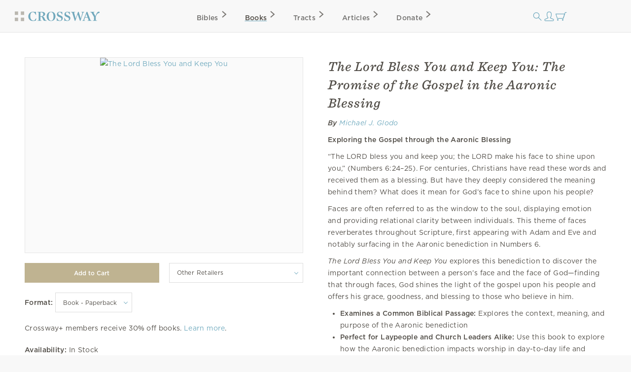

--- FILE ---
content_type: text/html; charset=utf-8
request_url: https://www.crossway.org/books/the-lord-bless-you-and-keep-you-tpb/
body_size: 10306
content:




<!DOCTYPE html>
<html lang="en">
  <head>
    <meta charset="utf-8">
    <meta name="viewport" content="width=device-width,initial-scale=1">
    <meta name="p:domain_verify" content="d5db0c3e1ba5bad295490ef197ab5e54"/>
    <meta name="twitter:site" content="@crossway"/>
    <meta property="og:site_name" content="Crossway">

    
  <meta name="twitter:card" content="summary_large_image"/>


    
  <meta property="og:title" content="The Lord Bless You and Keep You"/>
<meta name="twitter:title" content="The Lord Bless You and Keep You"/>



    
  <meta name="description" content="The Lord Bless You and Keep You examines the Aaronic benediction to teach readers how God uses faces to shine the light of the gospel upon his people and bless those who believe in him."/>
<meta property="og:description" content="The Lord Bless You and Keep You examines the Aaronic benediction to teach readers how God uses faces to shine the light of the gospel upon his people and bless those who believe in him."/>
<meta name="twitter:description" content="The Lord Bless You and Keep You examines the Aaronic benediction to teach readers how God uses faces to shine the light of the gospel upon his people and bless those who believe in him."/>



    
  <meta property="og:image" content="https://static.crossway.org/studio-files/media/463876666f2d0e98a3402f18594057e7526b949f.jpg"/>
<meta name="twitter:image" content="https://static.crossway.org/studio-files/media/463876666f2d0e98a3402f18594057e7526b949f.jpg"/>



    
  <meta property="og:type" content="book" />

  <meta property="book:isbn" content="978-1-4335-8423-7" />

  
    <meta property="book:release_date" content="2023-09-19" />
  

  
    <meta property="book:tag" content="Bible Studies &amp; Devotionals" />
  

  
    <meta property="book:tag" content="Biblical Studies" />
  

  
    <meta property="book:tag" content="Church Ministry" />
  


    
      <script async src="https://www.googletagmanager.com/gtag/js?id=G-FVZGBW5VRC"></script>

      <script>
        window.dataLayer = window.dataLayer || [];

        function gtag () { dataLayer.push(arguments); }

        !function(f,b,e,v,n,t,s){if(f.fbq)return;n=f.fbq=function(){n.callMethod?
        n.callMethod.apply(n,arguments):n.queue.push(arguments)};if(!f._fbq)f._fbq=n;
        n.push=n;n.loaded=!0;n.version='2.0';n.queue=[];t=b.createElement(e);t.async=!0;
        t.src=v;s=b.getElementsByTagName(e)[0];s.parentNode.insertBefore(t,s)}(window,
        document,'script','https://connect.facebook.net/en_US/fbevents.js');

        !function(e,t,n,s,u,a){e.twq||(s=e.twq=function(){s.exe?s.exe.apply(s,arguments):s.queue.push(arguments);
        },s.version='1.1',s.queue=[],u=t.createElement(n),u.async=!0,u.src='https://static.ads-twitter.com/uwt.js',
        a=t.getElementsByTagName(n)[0],a.parentNode.insertBefore(u,a))}(window,document,'script');
      </script>
    

    <script>
      gtag('js', new Date());
      gtag('config', 'G-FVZGBW5VRC');
      gtag('event', 'collect_user_data', {
        is_logged_in: 'False',
        has_crossway_plus: 'False'
      });

      fbq('init', '506435969522616');
      fbq('track', 'PageView');

      twq('config', 'oc66i');
    </script>

    <title>The Lord Bless You and Keep You: The Promise of the Gospel in the Aaronic Blessing | Crossway</title>

    <link rel="shortcut icon" href="https://d33n9snnr16ctp.cloudfront.net/static/images/favicon.43390433a570.png" />
    <link rel="apple-touch-icon" href="https://d33n9snnr16ctp.cloudfront.net/static/images/apple-touch-icon.ce99abfb8e29.png">

    

    <link rel="stylesheet" href="https://d33n9snnr16ctp.cloudfront.net/static/css/output.eef76d9aed0f.css" type="text/css">

    

    

    <script src="https://d33n9snnr16ctp.cloudfront.net/static/js/output.5aa4a289d589.js"></script>

    
  <script>
  !function(e,t,n,s,u,a){e.twq||(s=e.twq=function(){s.exe?s.exe.apply(s,arguments):s.queue.push(arguments);
  },s.version='1.1',s.queue=[],u=t.createElement(n),u.async=!0,u.src='https://static.ads-twitter.com/uwt.js',
  a=t.getElementsByTagName(n)[0],a.parentNode.insertBefore(u,a))}(window,document,'script');
  twq('config','oc66i');
</script>


  </head>

  <body>
    <div id="container">
      <div id="head-row">
        <div id="logo"><a href="/"></a></div>

        <input id="mobile-nav" class="hidden-control" type="checkbox" name="mobile-nav">
        <div id="main-nav" class="main-nav-books">
          <label for="mobile-nav"><span class="close-icon-alt icon"></span></label>
          <div class="bibles drop-down-container" tabindex="-1">
            <a class="main-nav bibles" href="/bibles/">Bibles<span class="right-icon-alt icon"></span></a>
            
              <div class="drop-down">
                <div class="drop-down-content-container">
                  <div class="drop-down-content">
                    <div class="list">
                      <strong>Category</strong>
                      <a href="https://www.crossway.org/bibles/category/text/">Text Bibles<span class="right-icon-alt icon"></span></a>
                      <a href="https://www.crossway.org/bibles/category/study/">Study Bibles<span class="right-icon-alt icon"></span></a>
                      <a href="https://www.crossway.org/bibles/category/journaling/">Journaling Bibles<span class="right-icon-alt icon"></span></a>
                      <a href="https://www.crossway.org/bibles/category/children-teens/">Children &amp; Teen Bibles<span class="right-icon-alt icon"></span></a>
                      <a href="https://www.crossway.org/bibles/category/ministry/">Church &amp; Ministry Bibles<span class="right-icon-alt icon"></span></a>
                      <a href="https://www.crossway.org/bibles/category/premium/">Premium Bibles<span class="right-icon-alt icon"></span></a>
                    </div>
                    <div class="list">
                      <strong>Key Features</strong>
                      <a href="https://www.crossway.org/bibles/category/all/?availability=Available%20Now&amp;features=LP&amp;sort=best_selling">Large Print<span class="right-icon-alt icon"></span></a>
                      <a href="https://www.crossway.org/bibles/category/all/?availability=Available%20Now&amp;size=TH&amp;format=All&amp;sort=best_selling">Thinline<span class="right-icon-alt icon"></span></a>
                      <a href="https://www.crossway.org/bibles/category/all/?availability=Available+Now&amp;features=CR&amp;sort=best_selling">Cross-References<span class="right-icon-alt icon"></span></a>
                      <a href="https://www.crossway.org/bibles/category/all/?availability=Available+Now&amp;features=WC&amp;sort=best_selling">Red Letter<span class="right-icon-alt icon"></span></a>
                      <a href="https://www.crossway.org/bibles/category/all/?availability=Available+Now&amp;layout=SC&amp;sort=best_selling">Single Column<span class="right-icon-alt icon"></span></a>
                      <a href="https://www.crossway.org/bibles/category/all/?availability=Available+Now&amp;size=CO&amp;format=All&amp;sort=best_selling">Compact<span class="right-icon-alt icon"></span></a>
                    </div>
                    <div class="list">
                      <strong>Popular Bibles</strong>
                      <a href="https://www.crossway.org/bibles/esv-study-bible-case/">ESV Study Bible<span class="right-icon-alt icon"></span></a>
                      <a href="https://www.crossway.org/bibles/esv-scripture-journal-john-tpb/">ESV Scripture Journals<span class="right-icon-alt icon"></span></a>
                      <a href="https://www.crossway.org/bibles/esv-church-bible-hc-4/">ESV Church Bible<span class="right-icon-alt icon"></span></a>
                      <a href="https://www.crossway.org/bibles/esv-student-study-bible-tru-3/">ESV Student Study Bible<span class="right-icon-alt icon"></span></a>
                      <a href="https://www.crossway.org/bibles/esv-large-print-thinline-bible-tru-7/">ESV Large Print Thinline<span class="right-icon-alt icon"></span></a>
                      <a href="https://www.crossway.org/bibles/esv-economy-bible-tpb-3/">ESV Economy Bible<span class="right-icon-alt icon"></span></a>
                    </div>
                    <div class="feature">
                      <a href="https://www.crossway.org/bibles/the-biggest-story-holy-bible-for-kids-hcj/">
                        <img src="https://static.crossway.org/menu-images/The_Biggest_Story_Holy_Bible_for_Kids-03-L_JEdPhao.jpg">
                        <em class="serif">Illustrated ESV Bible for Kids</em>
                      </a>
                      <a class="button alt" href="/bibles/">Browse All Bibles</a>
                    </div>
                  </div>
                </div>
              </div>
            
          </div>
          <div class="books drop-down-container" tabindex="-1">
            <a class="main-nav books" href="/books/">Books<span class="right-icon-alt icon"></span></a>
            
              <div class="drop-down">
                <div class="drop-down-content-container">
                  <div class="drop-down-content">
                    <div class="list">
                      <strong>Category</strong>
                      <a href="https://www.crossway.org/collections/devotionals/">Devotionals<span class="right-icon-alt icon"></span></a>
                      <a href="https://www.crossway.org/collections/bible-studies/">Bible Studies<span class="right-icon-alt icon"></span></a>
                      <a href="https://www.crossway.org/collections/discipleship/">Discipleship<span class="right-icon-alt icon"></span></a>
                      <a href="https://www.crossway.org/collections/christian-living/">Christian Living<span class="right-icon-alt icon"></span></a>
                      <a href="https://www.crossway.org/collections/theology-and-biblical-studies/">Theological Studies<span class="right-icon-alt icon"></span></a>
                      <a href="https://www.crossway.org/collections/children-and-youth/">Children and Youth<span class="right-icon-alt icon"></span></a>
                    </div>
                    <div class="list">
                      <strong>Authors</strong>
                      <a href="https://www.crossway.org/authors/paul-tripp/">Paul Tripp<span class="right-icon-alt icon"></span></a>
                      <a href="https://www.crossway.org/authors/dane-c-ortlund/">Dane Ortlund<span class="right-icon-alt icon"></span></a>
                      <a href="https://www.crossway.org/authors/jen-wilkin/">Jen Wilkin<span class="right-icon-alt icon"></span></a>
                      <a href="https://www.crossway.org/authors/kevin-deyoung/">Kevin DeYoung<span class="right-icon-alt icon"></span></a>
                      <a href="https://www.crossway.org/authors/john-piper/">John Piper<span class="right-icon-alt icon"></span></a>
                      <a href="https://www.crossway.org/authors/nancy-guthrie/">Nancy Guthrie<span class="right-icon-alt icon"></span></a>
                    </div>
                    <div class="list">
                      <strong>Resources</strong>
                      <a href="https://www.crossway.org/collections/for-women/">For Women<span class="right-icon-alt icon"></span></a>
                      <a href="https://www.crossway.org/collections/for-men/">For Men<span class="right-icon-alt icon"></span></a>
                      <a href="https://www.crossway.org/collections/for-church-leaders/">For Church Leaders<span class="right-icon-alt icon"></span></a>
                      <a href="https://www.crossway.org/collections/for-academics/">For Academics<span class="right-icon-alt icon"></span></a>
                      <a href="https://www.crossway.org/collections/for-parents/">For Parents<span class="right-icon-alt icon"></span></a>
                      <a href="https://www.crossway.org/collections/for-children-and-youth/">For Children &amp; Youth<span class="right-icon-alt icon"></span></a>
                    </div>
                    <div class="feature">
                      <a href="https://www.crossway.org/articles/crossway-special-5-book-of-the-month-january-2026/?utm_source=Crossway%2B&amp;utm_campaign=85359754f6-EMAIL_CAMPAIGN_2026_01_07_03_19&amp;utm_medium=email&amp;utm_term=0_-8535975">
                        <img src="https://static.crossway.org/menu-images/c-special-01.26.jpg">
                        <em class="serif">$5 Book of the Month</em>
                      </a>
                      <a class="button alt" href="/books/">Browse All Books</a>
                    </div>
                  </div>
                </div>
              </div>
            
          </div>
          <a class="main-nav tracts" href="/tracts/">Tracts<span class="right-icon-alt icon"></span></a>
          <a class="main-nav articles" href="/articles/">Articles<span class="right-icon-alt icon"></span></a>
          <a class="main-nav donate" href="/donate/">Donate<span class="right-icon-alt icon"></span></a>
          <a class="mobile-nav-back" href="#"><span class="left-icon-alt icon"></span></a>
        </div>

        <div id="mini-nav">
          <div class="search-form">
            <form action="/search/" id="search-main">
              <input id="search" type="text" class="searchbx" name="q" size="31" placeholder="Search all resources" value="" />
              <span class="close-icon icon"></span>
            </form>
          </div>
          <label for="search"><span class="search-icon icon"></span></label>

          
            <a href="/login/" id="personal-button" class="personal-icon icon"></a>
          

          <a href="/checkout/cart/" class="cart-icon icon"></a>

          <label for="mobile-nav"><span class="mobile-nav-icon icon"></span></label>
        </div>
      </div>

      
        
      

      
        
      

      

      <div id="body">
        
  <div id="interior-full">
    <div id="content">
      
  <div class="det">
    <div class="product-detail">
      <div class="top-details mobile">
        <h1>The Lord Bless You and Keep You: The Promise of the Gospel in the Aaronic Blessing</h1>

        <p class="cover-blurb">
          
        </p>

        
          
            

<p class="product-contributors">
  
    
      <em>
        <strong>By</strong>

        
          
            <a href="/authors/michael-glodo/">Michael J. Glodo</a>
          
        
      </em>
    
  
</p>

<p class="expand-product-contributors">
  ... <a href="#">Show All</a>
</p>

          
        
      </div>

      <div class="carousel carousel-product ">
        

        <ul class="slides">
          
            
              <li class="active">
                <a class="lightbox-trigger" href="https://static.crossway.org/studio-files/media/2fccc090e87f34dcf04c0b3dced2edd5fba08394.png">
                  <img src="https://static.crossway.org/studio-files/media/463876666f2d0e98a3402f18594057e7526b949f.jpg" alt="The Lord Bless You and Keep You">
                </a>
              </li>
            

            
          
        </ul>

        
          
        
      </div>

      
        <form id="add-to-cart-form" action="/books/the-lord-bless-you-and-keep-you-tpb/" method="post">
          <input type="hidden" name="csrfmiddlewaretoken" value="h5crprXHXMqfwJnGC758uQEkZ4PcMSrLVmvHEYbTW7fKWi0CcTQFQwTDsDKBy4Hq">

          
            
              <div class="add-to-cart-wrapper">
                
                  <input form="add-to-cart-form" id="add-cart" class="button half" value="Add to Cart" type="submit" />
                

                
                  <div class="accordion half">
                    <div class="acc-header">Other Retailers</div>

                    <ul class="nav hidden">
                      
                        <li><a href="https://www.amazon.com/s?k=1433584239&amp;tag=crossway-20" target="_blank">Amazon</a></li>
                      

                      
                        <li><a href="https://www.barnesandnoble.com/w/?ean=9781433584237" target="_blank">Barnes &amp; Noble</a></li>
                      

                      
                        <li><a href="https://www.booksamillion.com/search?query=9781433584237" target="_blank">Books-A-Million</a></li>
                      

                      
                        <li><a href="https://www.christianbook.com/Christian/Books/product?isbn=9781433584237&amp;event=AFF&amp;p=1195761" target="_blank">Christianbook</a></li>
                      

                      
                        <li><a href="https://www.target.com/s?searchTerm=9781433584237" target="_blank">Target</a></li>
                      

                      
                        <li><a href="https://www.walmart.com/search/?query=9781433584237" target="_blank">Walmart</a></li>
                      

                      
                        <li><a href="https://www.wtsbooks.com/search?q=9781433584237" target="_blank">WTS</a></li>
                      
                    </ul>
                  </div>
                
              </div>
            
          

          
            <strong>Format:</strong>

            <div class="select-wrapper">
              <select name="product" id="product-url">
                
                  <option value="/books/the-lord-bless-you-and-keep-you-dl/" >
                    Audio - Download
                  </option>
                
                  <option value="/books/the-lord-bless-you-and-keep-you-tpb/" selected>
                    Book - Paperback
                  </option>
                
                  <option value="/books/the-lord-bless-you-and-keep-you-ebook/" >
                    Ebook
                  </option>
                
              </select>
            </div>
          

          <div id="add-to-cart-details">
            
              
                
                  <p>
                    Crossway+ members receive 30% off books. <a href="/plus/">Learn more</a>.
                  </p>
                
              

              
            

            <p>
              <strong>Availability:</strong>

              
                In Stock
              
            </p>

            

            
              <p>
                
                  <strong>Retail Price:</strong>
                

                
                  $16.99
                
              </p>
            

            

            
          </div>
        </form>

        

        
          
            
          
        

        
      
    </div>

    <div class="product-detail">
      <div class="top-details desktop">
        <h1>The Lord Bless You and Keep You: The Promise of the Gospel in the Aaronic Blessing</h1>

        <p class="cover-blurb">
          
        </p>

        
          
            

<p class="product-contributors">
  
    
      <em>
        <strong>By</strong>

        
          
            <a href="/authors/michael-glodo/">Michael J. Glodo</a>
          
        
      </em>
    
  
</p>

<p class="expand-product-contributors">
  ... <a href="#">Show All</a>
</p>

          
        
      </div>

      
        
          <div><p><strong>Exploring the Gospel through the Aaronic Blessing&nbsp;</strong></p> <p>&ldquo;The LORD bless you and keep you; the LORD make his face to shine upon you,&rdquo; (Numbers 6:24&ndash;25). For centuries, Christians have read these words and received them as a blessing. But have they deeply considered the meaning behind them?&nbsp;What does it mean for God&rsquo;s face to shine upon his people?</p> <p>Faces are often referred to as the window to the soul, displaying emotion and providing relational clarity between individuals. This theme of faces reverberates throughout Scripture, first appearing with Adam and Eve and notably surfacing in the Aaronic benediction in Numbers 6.&nbsp;</p> <p><em>The Lord Bless You and Keep You</em>&nbsp;explores this benediction to discover the important connection between a person&rsquo;s face and the face of God&mdash;finding that through faces, God shines the light of the gospel upon his people and offers his grace, goodness, and blessing to those who believe in him.&nbsp;</p> <ul> <li> <strong>Examines a Common Biblical Passage:</strong>&nbsp;Explores the context, meaning, and purpose of the Aaronic benediction&nbsp;</li> <li> <strong>Perfect for Laypeople and Church Leaders Alike:</strong>&nbsp;Use this book to explore how the Aaronic benediction impacts worship in day-to-day life and within the church&nbsp;</li> <li> <strong>Interactive:</strong>&nbsp;Reflection questions provide an opportunity for discussion in small groups and meditation for individuals&nbsp;</li> <li> <strong>Offers Insight for Corporate Worship:</strong>&nbsp;Pastors and church leaders explore how the Aaronic benediction impacts corporate worship&nbsp;</li> </ul></div>
        

        
      

      
        
          <p>
            
              <em><a href="https://static.crossway.org/excerpts/media/5a0e5db410a4eaa80606db8654bd5369d5a67425/The_Lord_Bless_You_and_Keep_You_excerpt.pdf">Read Chapter 1</a></em>
            
          </p>
        
      

      

      
        
          
            
              
                
                  
                    <hr class="clear">
                  

                  <p class="contrib-hd clear">
                    <strong>Author:</strong>
                  </p>

                  <div class="role">
                    
                      <div class="book-detail-author clear">
                        
                          <a href="/authors/michael-glodo/">
                            <img class="left" src="https://static.crossway.org/authors/medium/2230.jpg" alt="Michael J. Glodo" />
                          </a>
                        

                        

                        <div>
                          <p><strong>Michael J. Glodo</strong> (ThM, Westminster Theological Seminary) is professor of pastoral theology and former dean of the chapel at Reformed Theological Seminary, Orlando. He is a contributor to <em>A Biblical-Theological Introduction to the Old Testament</em> and the <em>ESV Gospel Transformation Study Bible</em>, as well as numerous articles, including&nbsp;many at <em>Reformed Faith &amp; Practice</em>.&nbsp;You can find him at <a href="http://www.mikeglodo.com/">mikeglodo.com</a>.</p>
                        </div>
                      </div>
                    
                  </div>
                
              
            
              
                
              
            
              
                
              
            
              
                
              
            
          
        
      

      

      <div class="clear"></div>

      <section class="accordion-section accordion-section-closed" id="product-details">
        <p class="accordion-section-header"><strong>Product Details</strong></p>

        <div class="accordion-section-content">
          
            <table>
              
                
                  
                    <tr>
                      <td>Category:</td>
                      <td>
                        
                          <a href="/books/?category=Bible+Studies+%26+Devotionals">Bible Studies & Devotionals</a>
                          <br />
                        
                          <a href="/books/?category=Biblical+Studies">Biblical Studies</a>
                          <br />
                        
                          <a href="/books/?category=Church+Ministry">Church Ministry</a>
                          
                        
                      </td>
                    </tr>
                  
                
              

              
                <tr>
                  <td>Format:</td>
                  <td>Paperback</td>
                </tr>
              

              

              

              

              
                <tr>
                  <td>Page Count:</td>
                  <td>224</td>
                </tr>
              

              

              
                <tr>
                  <td>Size:</td>

                  
                    <td>5.25 in x 8.0 in x 0.625 in</td>
                  
                </tr>
              

              
                <tr>
                  <td>Weight:</td>
                  <td>8.64 ounces</td>
                </tr>
              

              
                <tr>
                  <td>ISBN-10:</td>
                  <td>1-4335-8423-9</td>
                </tr>
              

              
                <tr>
                  <td>ISBN-13:</td>
                  <td>978-1-4335-8423-7</td>
                </tr>
              

              
                <tr>
                  <td>ISBN-UPC:</td>
                  <td>9781433584237</td>
                </tr>
              

              

              

              

              
                <tr>
                  <td>Case Quantity:</td>
                  <td>56</td>
                </tr>
              

              
                <tr>
                  <td>Published:</td>
                  <td>September 19, 2023</td>
                </tr>
              
            </table>
          
        </div>
      </section>

      
        <section class="accordion-section accordion-section-closed" id="table-of-contents">
          <p class="accordion-section-header"><strong>Table of Contents</strong></p>

          <div class="accordion-section-content">
            <p><em>Acknowledgments<br />Introduction<br /></em><br />Chapter 1: The Prequel to the Aaronic Blessing: The Context of the Blessing<br />Chapter 2: The Meaning of Numbers 6:22&#8211;27: The Content of the Blessing<br />Chapter 3: The Aaronic Blessing in Light of the New Testament: The Christ of the Blessing<br />Chapter 4: The Aaronic Blessing and Me: The Consequences of the Blessing, Part 1&#8211;Just Look at Yourself<br />Chapter 5: The Aaronic Blessing and Others: The Consequences of the Blessing, Part 2&#8211;Seeing Others Face-to-Face<br />Chapter 6: The Aaronic Blessing and Worship: Participation and Pastoral Practice<br /><br /><em>Conclusion</em><br /><em>Appendix: A Liturgy of God&#8217;s Gracious Gaze</em><br /><em>General Index</em><br /><em>Scripture Index</em></p>
          </div>
        </section>
      

      
        
          <section class="accordion-section accordion-section-closed" id="endorsements">
            <p class="accordion-section-header"><strong>Endorsements</strong></p>

            <div class="accordion-section-content">
              
                <p>
                  &ldquo;Deep in the Reformation worship tradition of both Luther and Calvin is the consistent use of the Aaronic blessing. So it is a delight and a privilege to read and recommend Michael Glodo&rsquo;s book-length treatment of this beautiful and powerful portion of God&rsquo;s word, deepening our understanding and renewing our use of our Reformed heritage.&rdquo;<br />

                  
                    <strong> Bryan Chapell</strong><strong>,</strong>&nbsp;Pastor Emeritus, Grace Presbyterian Church, Peoria, Illinois
                  
                </p>
              
                <p>
                  &ldquo;This book infuses our shallow understanding of what it means to be blessed with scriptural insight and textual richness. It invites us to think more deeply about what is promised in the familiar words of the Aaronic blessing so that we hear them with fresh meaning and find ourselves receiving them with profound joy.&rdquo;<br />

                  
                    <strong> Nancy Guthrie</strong><strong>,</strong>&nbsp;author; Bible teacher
                  
                </p>
              
                <p>
                  &ldquo;Michael Glodo&rsquo;s <i>The Lord Bless You and Keep You</i> is a rich exposition of a beloved and important divine blessing. Glodo&rsquo;s many years of teaching biblical studies and pastoral theology, as well as his own pastoral experience and instincts, really show up in this book. This exegetical, biblical-theological deep dive into the Aaronic blessing will edify you devotionally and equip you to understand the profundity of what it means for the Lord&rsquo;s face to shine upon his people.&rdquo;<br />

                  
                    <strong> Ligon Duncan</strong><strong>,</strong> Chancellor and CEO, Reformed Theological Seminary
                  
                </p>
              
                <p>
                  &ldquo;We often hear the words of the Aaronic blessing pronounced at the end of worship services. There&rsquo;s a beauty to its rhythm; its vocabulary sparkles with grace&mdash;<i>bless</i>, <i>keep</i>, <i>peace</i>. And we all want God&rsquo;s face to shine on us! And yet, despite the popularity of this blessing, we rarely hear anyone explaining what these words really mean or what difference they make to daily life. Thankfully, Michael Glodo has arrived to help us! Combining the heart of a pastor with the understanding of an Old Testament scholar, as well as a deep appreciation of worship, he brings us treasure in both hands. <i>The Lord Bless You and Keep You</i> is a book to savor and enjoy.&rdquo;<br />

                  
                    <strong> Sinclair B. Ferguson</strong><strong>,</strong>&nbsp;Chancellor&rsquo;s Professor of Systematic Theology, Reformed Theological Seminary; Teaching Fellow, Ligonier Ministries
                  
                </p>
              
                <p>
                  &ldquo;The Aaronic blessing is one of the great poems of the Bible, yet its simple language can catch us off guard. We find ourselves so familiar with it that we take its content for granted and miss its striking depths. Michael Glodo has done us a big service in this little book on the brief blessing that carries such great truths&mdash;in particular great truths about faces, both ours and God&rsquo;s&mdash;truths many of us were not ready to appreciate until we spent months covering our faces in public. Far from being irrelevant today, this ancient blessing is, in fact, all the more true and precious to those who profess Jesus as Lord. Learn what it means and pray it afresh over the souls of those you love most.&rdquo;<br />

                  
                    <strong> David Mathis</strong><strong>,</strong> Senior Teacher and Executive Editor, Desiring God; author, <em>Habits of Grace: Enjoying Jesus Through the Spiritual Disciplines</em>
                  
                </p>
              
                <p>
                  &ldquo;The Aaronic blessing (Numbers 6) is often the great blessing offered to God&rsquo;s people before they depart from worship services and scatter into the world. These words have surely been some of the most familiar among God&rsquo;s people for millennia. Yet few have thought about their importance. Michael Glodo not only defines and provides insight into these lines but also demonstrates the great influence the Aaronic blessing has on the entire Christian life. Be prepared to experience an old text in a new way and have your eyes opened to a life lived in light of the Aaronic blessing. The comfort, challenge, and grace this knowledge provides will bring a new appreciation for the beauty of our God and his blessings upon his people.&rdquo;<br />

                  
                    <strong> Jason Helopoulos</strong><strong>,</strong>&nbsp;Senior Pastor, University Reformed Church, East Lansing, Michigan; author,<em> Covenantal Baptism</em>; <em>The New Pastor&rsquo;s Handbook</em>; and <em>The Promise</em>
                  
                </p>
              
                <p>
                  &ldquo;In this book, Michael Glodo offers more than just a wonderful study of the Aaronic blessing. He provides a rich biblical-theological survey of the theme of God&rsquo;s &lsquo;face&rsquo; as it unfolds across the pages of Scripture and wise pastoral-theological applications of the numerous ways God &lsquo;shines&rsquo; his face on us in our public worship and in our day-to-day lives.&rdquo;<br />

                  
                    <strong> Scott R. Swain</strong><strong>,</strong>&nbsp;President and Professor of Systematic Theology, Reformed Theological Seminary, Orlando
                  
                </p>
              
                <p>
                  &ldquo;I have pronounced the Aaronic blessing over God&rsquo;s people hundreds of times over four decades of pastoral ministry. Thanks to Michael Glodo&rsquo;s book&mdash;with his outstanding exposition of Numbers 6:22&ndash;27, his theological and pastoral insights, and his sound liturgical advice&mdash;I&rsquo;ll forever pronounce the benediction with much greater conviction, meaning, and joy. Whether we pronounce or receive God&rsquo;s blessing, this book is really worth reading.&rdquo;<br />

                  
                    <strong> Sandy Willson</strong><strong>,</strong> Pastor Emeritus, Second Presbyterian Church, Memphis, Tennessee
                  
                </p>
              
            </div>
          </section>
        
      

      
        
      

      

      
        <div class="product-media-pack">
          <a class="button full" href="https://uploads.crossway.org/extra/the-lord-bless-you-and-keep-you.zip">Download Media Pack</a>
        </div>
      
    </div>
  </div>

  

  <script>
    var item_data = [
      {
        item_id: 'C58423',
        item_name: 'The Lord Bless You and Keep You',
        item_category: 'Bible Studies \u0026 Devotionals',
        item_category2: 'Biblical Studies',
        item_category3: 'Church Ministry'
      }
    ];
  </script>

    </div>
  </div>

      </div>

      <div id="footer" class="clear">
        <div class="footer_connect">
          <p>
            <em>Sign Up for Our Newsletter</em>
          </p>

          <div id="mc_embed_signup">
            <form action="https://crossway.us1.list-manage.com/subscribe/post?u=ffca6be08f8a9a360d66dd42b&amp;id=0275bcaa4b&amp;f_id=00edd1e1f0" method="post" id="mc-embedded-subscribe-form" name="mc-embedded-subscribe-form" class="validate" target="_self">
              <div id="mc_embed_signup_scroll" class="donate-step">
                <input type="email" value="" name="EMAIL" class="required email" id="mce-EMAIL" placeholder="Email Address" required>
                <input type="submit" value="Subscribe" name="subscribe" id="mc-embedded-subscribe" class="button">
                <div hidden="true"><input type="hidden" name="tags" value="8986"></div>

                <div id="mce-responses" class="clear">
                  <div class="response" id="mce-error-response" style="display:none"></div>
                  <div class="response" id="mce-success-response" style="display:none"></div>
                </div>

                <div style="position: absolute; left: -5000px;" aria-hidden="true"><input type="text" name="b_ffca6be08f8a9a360d66dd42b_0275bcaa4b" tabindex="-1" value=""></div>
              </div>
            </form>
          </div>

          <div class="social">
            <ul class="nav">
              <li><a class="facebook" href="https://facebook.com/CrosswayBooks"></a></li>
              <li><a class="twitter" href="https://twitter.com/crossway"></a></li>
              <li><a class="instagram" href="https://instagram.com/crosswaybooks"></a></li>
              <li><a class="vimeo" href="https://vimeo.com/crosswaymedia"></a></li>
              <li><a class="youtube" href="https://youtube.com/crosswayvid"></a></li>
            </ul>
          </div>
        </div>

        <div class="footer_links">
          <ul class="nav">
            <li><strong>Shop</strong></li>
            <li><a href="/books/">Books</a></li>
            <li><a href="/bibles/">Bibles</a></li>
            <li><a href="/tracts/">Tracts</a></li>
            <li><a href="/authors/">Authors</a></li>
            <li><a href="/donate/">Donate</a></li>
          </ul>

          <ul class="nav">
            <li><strong>Accounts</strong></li>
            <li><a href="/retail/">Retail Partners</a></li>
            <li><a href="/international/">International Distributors</a></li>
            
              <li><a href="/plus/">Churches</a></li>
            
            <li><a href="/plus/">Crossway+</a></li>
          </ul>

          <ul class="nav">
            <li><strong>ESV</strong></li>
            <li><a href="https://www.esv.org/translation/">About the ESV</a></li>
            <li><a href="https://www.esv.org/">Read Online</a></li>
            <li><a href="https://www.esv.org/resources/mobile-apps/">Mobile Apps</a></li>
          </ul>

          <ul class="nav">
            <li><strong>Resources</strong></li>
            <li><a href="/podcasts/">Podcasts</a></li>
            <li><a href="/press-room/">Press Room</a></li>
            <li><a href="/crossway-review-program/">Crossway Review Program</a></li>
            <li><a href="/exam-request/">Exam Copies</a></li>
          </ul>

          <ul class="nav">
            <li><strong>About</strong></li>
            <li><a href="/who-we-are/">Who We Are</a></li>
            <li><a href="/history/">History of Crossway</a></li>
            <li><a href="/statement-of-faith/">Statement of Faith</a></li>
            <li><a href="/jobs/">Jobs</a></li>
            <li><a href="/policy/">Privacy Policy</a></li>
            <li><a href="/terms/">Terms of Service</a></li>
          </ul>

          <ul class="nav">
            <li><strong>Support</strong></li>
            <li><a href="/contact/">Contact</a></li>
            <li><a class="open-chat" href="#">Live Chat</a></li>
            <li><a href="/orders/">Orders</a></li>
            <li><a href="/faq/">FAQ</a></li>
            <li><a href="/submissions/">Submissions</a></li>
            <li><a href="/permissions/">Permissions</a></li>
          </ul>
        </div>

        <p class="footer_copyright">
          <strong>&#169; 2001 &ndash; 2026 Crossway, USA</strong>
        </p>
      </div>
    </div>

    <script src="https://d33n9snnr16ctp.cloudfront.net/static/js/output.cea53d54345a.js"></script>

    
      <noscript>
        <img height="1" width="1" style="display:none" src="https://www.facebook.com/tr?id=506435969522616&ev=PageView&noscript=1"/>
      </noscript>
    

    

    <script src="https://d33n9snnr16ctp.cloudfront.net/static/js/output.72f55dc7d1b8.js"></script>

    <script>(function(){if(!$('#add-cart').length){return;}
var original_price;var discounted_price;var $el=$('#add-to-cart-details');if($el.find('del').length){original_price=$el.find('del').text().slice(1);discounted_price=$el.text().split('$')[2].trim().split(' ')[0].trim();}else{original_price=$el.last().text().split('$')[1].trim();discounted_price=original_price;}
original_price=parseFloat(original_price);discounted_price=parseFloat(discounted_price);item_data.discount=original_price-discounted_price;item_data.index=0;item_data.price=discounted_price;var data={currency:'USD',value:discounted_price,items:item_data};gtag('event','view_item',data);$('#add-to-cart-form').on('submit',function(){gtag('event','add_to_cart',item_data);});})();$('.product-contributors').each(function(){var $el=$(this);var height=$('.product-contributors:visible').height();var height_limit=parseInt($el.css('line-height'),10)*3;if(height<=height_limit){return;}
$el.css('height',height_limit);var $expand_els=$('.expand-product-contributors');$expand_els.show();$expand_els.find('a').on('click',function(e){e.preventDefault();$expand_els.hide();$('.product-contributors').css('height','');});});$('.accordion').on('click',function(e){$(e.currentTarget).find('ul').toggle();});$('.accordion ul').on('click',function(e){e.stopPropagation();});$('.accordion a').on('click',function(e){gtag('event','click_external_store_link',{store_name:$(this).text().trim()});});$('.toggle-related-products a').on('click',function(e){e.preventDefault();var $el=$(this);var $section=$el.closest('.related-products');var $container=$section.find('.product-card-list');if($container.hasClass('expanded')){$el.text('View All');$container.removeClass('expanded');}else{$el.text('View Less');$container.addClass('expanded');}});$('.excerpt-listen-link').on('click',function(e){e.preventDefault();audio_player.play();});$('#product-url').on('change',function(){$('#add-to-cart-details input').hide();window.location.assign(this.value);});;</script>

    

    
      <link rel="stylesheet" type="text/css" href="https://cdn.fonts.net/t/1.css?apiType=css&projectid=e3e3b7d2-49b2-43d3-87bf-b510ed97915a">
    
  </body>
</html>


--- FILE ---
content_type: image/svg+xml
request_url: https://d33n9snnr16ctp.cloudfront.net/static/images/right-alt.d4a0207315ea.svg?85ace0d7bba2
body_size: -90
content:
<svg width="24" height="24" viewBox="0 0 24 24" fill="none" xmlns="http://www.w3.org/2000/svg">
<path d="M8 18L15 12L8 6" stroke="#7A7773" stroke-width="2"/>
</svg>
